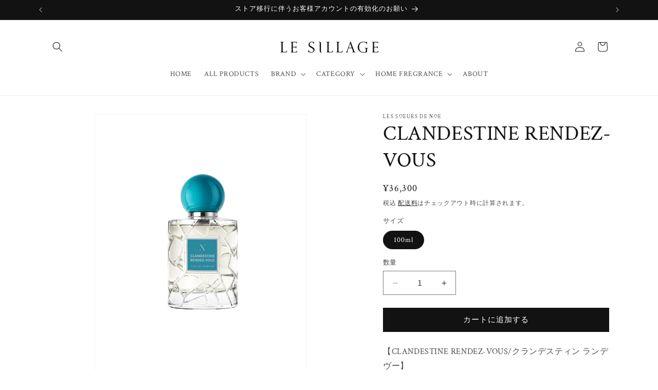

--- FILE ---
content_type: text/javascript; charset=utf-8
request_url: https://lesillage-kyoto.shop/products/midnight-call%E3%81%AE%E3%82%B3%E3%83%94%E3%83%BC.js
body_size: 1697
content:
{"id":7780257562796,"title":"CLANDESTINE RENDEZ-VOUS","handle":"midnight-callのコピー","description":"\u003cp\u003e【CLANDESTINE RENDEZ-VOUS\/クランデスティン ランデヴー】\u003cbr\u003eパリの人里離れた一角、街灯の柔らかな光の下で「クランデスティン ランデヴー\/秘密のランデブー 」の物語が繰り広げられます。密やかな時間と囁かれた秘密から生まれたこの香りは、紛れもない魅力に惹かれ合う2人の魂の不義密通の出会いのエッセンスを表現しています。ミステリアスとラグジュアリーのブレンドから生まれたCLANDESTINE RENDEZ-VOUSは、2人を隔てる距離に関係なく、まるで目に見えない糸のように身に纏う人と人を繋ぎます。\u003cbr\u003eマンダリンのトップノートは、出会いの最初の瞬間の興奮のように、きらめきとスパークリングなフレッシュさをもたらします。マンダリンは生きる喜びと明るさを象徴し、恋人同士の屈託のなさを反映しています。\u003cbr\u003e香りが広がるにつれて、ラベンダーとラブダナムのハートノートが姿を現します。撃ち抜かれるように魅惑的な香りのラベンダーは、調和と2人の魂の深い結びつきを呼び起こします。\u003cbr\u003e樹脂とバルサミックなアクセントを持つラブダナムは、2人の愛の複雑で情熱的な性質を象徴し、神秘的で深みのあるタッチを加えます。最後には、アンブロキサンとクリスプアンバーのベースノートが、この香水に魅惑的な官能性と心地よい暖かさを与えています。\u003cbr\u003e「CLANDESTINE RENDEZ-VOUS」は単なるフレグランス以上の体験です。思いがけないスリルと未知の魅力、そして贅沢な歓びをボトルに閉じ込めました。身に纏えばどこに行こうとも、隠れたパリのエッセンスがあなたを誘い、たとえ一瞬であっても、何でも可能な世界へと誘います。\u003cbr\u003e⁡\u003cbr\u003e香調：アンバー\u003cbr\u003eTop：マンダリン\u003cbr\u003eHeart：ラベンダー、ラブダナム\u003cbr\u003eBase：アンブロキサン、クリスプアンバー\u003cbr\u003e⁡\u003cbr\u003e100ml\u003cbr\u003eEau de Parfum\u003c\/p\u003e","published_at":"2024-02-03T18:55:12+09:00","created_at":"2024-02-03T18:50:55+09:00","vendor":"LES SOEURS DE NOE","type":"","tags":["all-year-long","amber","aromatic","autumn","belgium","eau-de-parfum","les-soeurs-de-noe","sweet","woody"],"price":3630000,"price_min":3630000,"price_max":3630000,"available":true,"price_varies":false,"compare_at_price":null,"compare_at_price_min":0,"compare_at_price_max":0,"compare_at_price_varies":false,"variants":[{"id":43042067087532,"title":"100ml","option1":"100ml","option2":null,"option3":null,"sku":"","requires_shipping":true,"taxable":true,"featured_image":null,"available":true,"name":"CLANDESTINE RENDEZ-VOUS - 100ml","public_title":"100ml","options":["100ml"],"price":3630000,"weight":0,"compare_at_price":null,"inventory_management":"shopify","barcode":"","requires_selling_plan":false,"selling_plan_allocations":[]}],"images":["\/\/cdn.shopify.com\/s\/files\/1\/0538\/0590\/8140\/files\/ClandestineRendez-Vous.png?v=1706954064","\/\/cdn.shopify.com\/s\/files\/1\/0538\/0590\/8140\/files\/ClandestineRendez-Vous1.jpg?v=1706954064","\/\/cdn.shopify.com\/s\/files\/1\/0538\/0590\/8140\/files\/ClandestineRendez-VousWeb.jpg?v=1706954064","\/\/cdn.shopify.com\/s\/files\/1\/0538\/0590\/8140\/files\/affb7505dfb2581caaad51483ffc275a_543e18a0-4b82-4c70-bf49-4786c9cea846.jpg?v=1741776818"],"featured_image":"\/\/cdn.shopify.com\/s\/files\/1\/0538\/0590\/8140\/files\/ClandestineRendez-Vous.png?v=1706954064","options":[{"name":"サイズ","position":1,"values":["100ml"]}],"url":"\/products\/midnight-call%E3%81%AE%E3%82%B3%E3%83%94%E3%83%BC","media":[{"alt":null,"id":28873315319980,"position":1,"preview_image":{"aspect_ratio":0.749,"height":2500,"width":1873,"src":"https:\/\/cdn.shopify.com\/s\/files\/1\/0538\/0590\/8140\/files\/ClandestineRendez-Vous.png?v=1706954064"},"aspect_ratio":0.749,"height":2500,"media_type":"image","src":"https:\/\/cdn.shopify.com\/s\/files\/1\/0538\/0590\/8140\/files\/ClandestineRendez-Vous.png?v=1706954064","width":1873},{"alt":null,"id":28873310568620,"position":2,"preview_image":{"aspect_ratio":1.0,"height":1981,"width":1981,"src":"https:\/\/cdn.shopify.com\/s\/files\/1\/0538\/0590\/8140\/files\/ClandestineRendez-Vous1.jpg?v=1706954064"},"aspect_ratio":1.0,"height":1981,"media_type":"image","src":"https:\/\/cdn.shopify.com\/s\/files\/1\/0538\/0590\/8140\/files\/ClandestineRendez-Vous1.jpg?v=1706954064","width":1981},{"alt":null,"id":28873311486124,"position":3,"preview_image":{"aspect_ratio":0.8,"height":2803,"width":2242,"src":"https:\/\/cdn.shopify.com\/s\/files\/1\/0538\/0590\/8140\/files\/ClandestineRendez-VousWeb.jpg?v=1706954064"},"aspect_ratio":0.8,"height":2803,"media_type":"image","src":"https:\/\/cdn.shopify.com\/s\/files\/1\/0538\/0590\/8140\/files\/ClandestineRendez-VousWeb.jpg?v=1706954064","width":2242},{"alt":null,"id":28873307816108,"position":4,"preview_image":{"aspect_ratio":1.38,"height":1584,"width":2186,"src":"https:\/\/cdn.shopify.com\/s\/files\/1\/0538\/0590\/8140\/files\/affb7505dfb2581caaad51483ffc275a_543e18a0-4b82-4c70-bf49-4786c9cea846.jpg?v=1741776818"},"aspect_ratio":1.38,"height":1584,"media_type":"image","src":"https:\/\/cdn.shopify.com\/s\/files\/1\/0538\/0590\/8140\/files\/affb7505dfb2581caaad51483ffc275a_543e18a0-4b82-4c70-bf49-4786c9cea846.jpg?v=1741776818","width":2186}],"requires_selling_plan":false,"selling_plan_groups":[]}